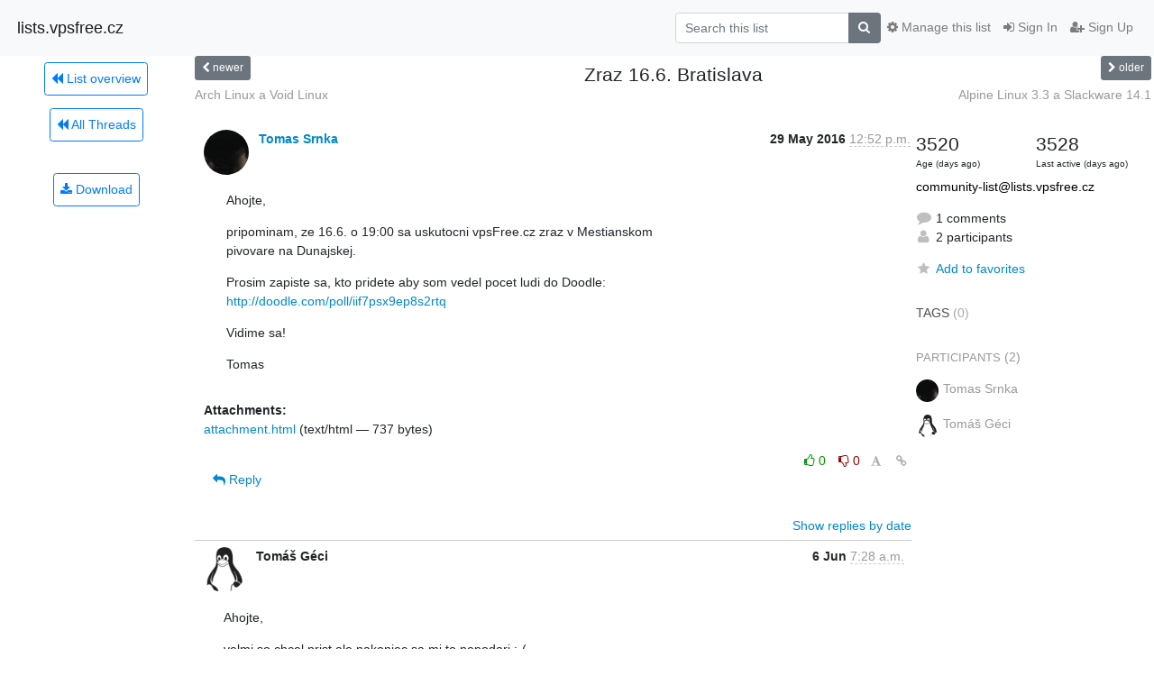

--- FILE ---
content_type: text/html; charset=utf-8
request_url: https://lists.vpsfree.cz/mailman3/hyperkitty/list/community-list@lists.vpsfree.cz/thread/WJFTYXD6GJXDBH5GEBJHTAW3IOAI2JS2/
body_size: 6369
content:




<!DOCTYPE HTML>
<html>
    <head>
        <meta http-equiv="Content-Type" content="text/html; charset=UTF-8" />
        <meta name="viewport" content="width=device-width, initial-scale=1.0" />
        <meta name="ROBOTS" content="INDEX, FOLLOW" />
        <title>
Zraz 16.6. Bratislava - Community-list - lists.vpsfree.cz
</title>
        <meta name="author" content="" />
        <meta name="dc.language" content="en" />
        <link rel="shortcut icon" href="/mailman3/static/hyperkitty/img/favicon.ico" />
        <link rel="stylesheet" href="/mailman3/static/hyperkitty/libs/jquery/smoothness/jquery-ui-1.13.1.min.css" type="text/css" media="all" />
        <link rel="stylesheet" href="/mailman3/static/hyperkitty/libs/fonts/font-awesome/css/font-awesome.min.css" type="text/css" media="all" />
        <link rel="stylesheet" href="/mailman3/static/CACHE/css/output.c3707f9358a7.css" type="text/css" media="all"><link rel="stylesheet" href="/mailman3/static/CACHE/css/output.e68c4908b3de.css" type="text/css"><link rel="stylesheet" href="/mailman3/static/CACHE/css/output.44d263eb9877.css" type="text/css" media="all">
         
        
        

    </head>

    <body>

    


    <nav class="navbar sticky-top navbar-light bg-light navbar-expand-md">
        <div class="container">
            <div class="navbar-header col-md"> <!--part of navbar that's always present-->
                <button type="button" class="navbar-toggler collapsed" data-toggle="collapse" data-target=".navbar-collapse">
                    <span class="fa fa-bars"></span>
                </button>
                <a class="navbar-brand" href="/mailman3/hyperkitty/">lists.vpsfree.cz</a>

            </div> <!-- /navbar-header -->

            <div class="navbar-collapse collapse justify-content-end"> <!--part of navbar that's collapsed on small screens-->
                <!-- show dropdown for smaller viewports b/c login name/email may be too long -->
                <!-- only show this extra button/dropdown if we're in small screen sizes -->
                <div class="nav navbar-nav navbar-right auth dropdown d-sm-none">
                  <a href="#" role="button" class="btn dropdown-toggle" id="loginDropdownMenu"
                     data-toggle="dropdown" aria-haspopup="true" aria-expanded="false">
                        
                            <span class="fa fa-bars"></span>
                        
                    </a>
                      
                            <a role="menuitem" tabindex="-1" href="/mailman3/accounts/login/?next=/mailman3/hyperkitty/list/community-list%40lists.vpsfree.cz/thread/WJFTYXD6GJXDBH5GEBJHTAW3IOAI2JS2/">
                                <span class="fa fa-sign-in"></span>
                                Sign In
                            </a>
                            <a role="menuitem" tabindex="-1" href="/mailman3/accounts/signup/?next=/mailman3/hyperkitty/list/community-list%40lists.vpsfree.cz/thread/WJFTYXD6GJXDBH5GEBJHTAW3IOAI2JS2/">
                                <span class="fa fa-user-plus"></span>
                                Sign Up
                            </a>
                        

                </div>
                <form name="search" method="get" action="/mailman3/hyperkitty/search" class="navbar-form navbar-right my-2 my-lg-2 order-1" role="search">
                    <input type="hidden" name="mlist" value="community-list@lists.vpsfree.cz" />
                        <div class="input-group">
                            <input name="q" type="text" class="form-control"
                                   placeholder="Search this list"
                                   
                                   />
                            <span class="input-group-append">
                                <button class="btn btn-secondary" type="submit"><span class="fa fa-search"></span></button>
                            </span>
                        </div>
                </form>
                <!-- larger viewports -->
                <ul class="nav navbar-nav d-none d-sm-flex auth order-3">
                    
                        <li class="nav-item"><a href="/mailman3/accounts/login/?next=/mailman3/hyperkitty/list/community-list%40lists.vpsfree.cz/thread/WJFTYXD6GJXDBH5GEBJHTAW3IOAI2JS2/" class="nav-link">
                            <span class="fa fa-sign-in"></span>
                            Sign In
                        </a></li>
                        <li class="nav-item"><a href="/mailman3/accounts/signup/?next=/mailman3/hyperkitty/list/community-list%40lists.vpsfree.cz/thread/WJFTYXD6GJXDBH5GEBJHTAW3IOAI2JS2/" class="nav-link">
                            <span class="fa fa-user-plus"></span>
                            Sign Up
                        </a></li>
                    
                </ul>

                
                <ul class="nav navbar-nav order-2">
                    <li class="nav-item">
                    
                    <a href="/mailman3/postorius/lists/community-list.lists.vpsfree.cz/" class="nav-link">
                        <span class="fa fa-cog"></span>
                        Manage this list
                    </a>
                    
                    </li>
                </ul>
                


            </div> <!--/navbar-collapse -->
        </div> <!-- /container for navbar -->
    </nav>

    

     <div class="modal fade" tabindex="-1" role="dialog" id="keyboard-shortcuts">
       <div class="modal-dialog" role="document">
         <div class="modal-content">
           <div class="modal-header">
             <button type="button" class="close" data-dismiss="modal" aria-label="Close"><span aria-hidden="true">&times;</span></button>
             <h4 class="modal-title">Keyboard Shortcuts</h4>
           </div>
           <div class="modal-body">
             <h3>Thread View</h3>
             <ul>
               <li><code>j</code>: Next unread message </li>
               <li><code>k</code>: Previous unread message </li>
               <li><code>j a</code>: Jump to all threads
               <li><code>j l</code>: Jump to MailingList overview
             </ul>
           </div>
         </div><!-- /.modal-content -->
       </div><!-- /.modal-dialog -->
     </div><!-- /.modal -->

     <div class="container">
        

<div class="row view-thread">






<div class="d-none d-md-inline col-12 col-md-2">
    <div class="row d-flex justify-content-center flex-column align-items-center">
        
        <a href="/mailman3/hyperkitty/list/community-list@lists.vpsfree.cz/"
           class="btn btn-outline-primary p-2 m-2">
            <span class="fa fa-backward"></span>
            List overview</a>

        
        
        <a href="/mailman3/hyperkitty/list/community-list@lists.vpsfree.cz/latest"
           class="btn btn-outline-primary p-2 m-2">
            <span class="fa fa-backward"></span>
       All Threads</a>
    
    </br>
    <!-- Download as mbox -->
    
    <a href="/mailman3/hyperkitty/list/community-list@lists.vpsfree.cz/export/community-list@lists.vpsfree.cz-WJFTYXD6GJXDBH5GEBJHTAW3IOAI2JS2.mbox.gz?thread=WJFTYXD6GJXDBH5GEBJHTAW3IOAI2JS2" title="This thread in gzipped mbox format"
          class="btn btn-outline-primary p-2 m-2">
        <i class="fa fa-download"></i> Download</a>
    
</div>
</div>



    <div class="col-12 col-md-10">

        <!-- thread header: navigation (older/newer), thread title -->
        <div class="thread-header">
          <div class="row">
            
            <div class="col-sm-2">
                
                <a id="next-thread" class="btn btn-secondary btn-sm "
                        title="Arch Linux a Void Linux"
                        href="/mailman3/hyperkitty/list/community-list@lists.vpsfree.cz/thread/JLM6HIEX5I4BXVLKJJUT7PUBXG637NZ7/">
                    <span class="fa fa-chevron-left"></span>
                    <span class="d-none d-md-inline">newer</span>
                </a>
               
            </div>
            <div class="col-sm-8">
                <h3>Zraz 16.6. Bratislava</h3>
            </div>
            <div class="col-sm-2 right">
                <a id="prev-thread" class="btn btn-secondary btn-sm "
                    
                    title="Alpine Linux 3.3 a Slackware 14.1"
                    href="/mailman3/hyperkitty/list/community-list@lists.vpsfree.cz/thread/WRNDNK2E52NL7X2J6CBLDSCJYRTD54LJ/"
                    >
                    <span class="fa fa-chevron-right"></span>
                    <span class="d-none d-md-inline">older</span>
                </a>
            </div>
          </div>
          <div class="thread-titles">
            <div class="row">
                <div class="d-none d-md-block col-md-6">
                
                    <a href="/mailman3/hyperkitty/list/community-list@lists.vpsfree.cz/thread/JLM6HIEX5I4BXVLKJJUT7PUBXG637NZ7/"
                       title="Arch Linux a Void Linux"
                       >Arch Linux a Void Linux</a>
                
                </div>
                <div class="right d-none d-md-block col-md-6">
                
                    <a href="/mailman3/hyperkitty/list/community-list@lists.vpsfree.cz/thread/WRNDNK2E52NL7X2J6CBLDSCJYRTD54LJ/"
                       title="Alpine Linux 3.3 a Slackware 14.1"
                       >Alpine Linux 3.3 a Slackware 14.1</a>
                
                </div>
            </div>
            
            </div>
        </div> <!-- /thread-header -->

        <!-- nav tabs, for smaller screens -->
        <ul class="nav nav-tabs d-md-none">
            <li class="nav-item">
                <a href="#home" class="nav-link active">First Post</a>
            </li>
            <li class="nav-item">
                <a href="#replies" class="nav-link">Replies</a>
            </li>
            <li class="nav-item">
                <a href="#stats" class="nav-link">Stats</a>
            </li>
            <li class="dropdown nav-item">
                



<a href="" id="navbarMonthsListDrop" class="dropdown-toggle  nav-link " data-toggle="dropdown">
  <span class="d-none d-md-inline ">Threads by</span> month <b class="caret"></b>
</a>
<ul class="dropdown-menu right" role="menu" aria-labelledby="navbarMonthsListDrop">
    
    <li role="presentation" class="dropdown-header disabled dropdown-item">
        <a href="" class="nav-link">----- 2026 -----</a>
    </li>
    
    <li>
        <a class="dropdown-item" href="/mailman3/hyperkitty/list/community-list@lists.vpsfree.cz/2026/1/"
           >January</a>
    </li>
    
    
    <li role="presentation" class="dropdown-header disabled dropdown-item">
        <a href="" class="nav-link">----- 2025 -----</a>
    </li>
    
    <li>
        <a class="dropdown-item" href="/mailman3/hyperkitty/list/community-list@lists.vpsfree.cz/2025/12/"
           >December</a>
    </li>
    
    <li>
        <a class="dropdown-item" href="/mailman3/hyperkitty/list/community-list@lists.vpsfree.cz/2025/11/"
           >November</a>
    </li>
    
    <li>
        <a class="dropdown-item" href="/mailman3/hyperkitty/list/community-list@lists.vpsfree.cz/2025/10/"
           >October</a>
    </li>
    
    <li>
        <a class="dropdown-item" href="/mailman3/hyperkitty/list/community-list@lists.vpsfree.cz/2025/9/"
           >September</a>
    </li>
    
    <li>
        <a class="dropdown-item" href="/mailman3/hyperkitty/list/community-list@lists.vpsfree.cz/2025/8/"
           >August</a>
    </li>
    
    <li>
        <a class="dropdown-item" href="/mailman3/hyperkitty/list/community-list@lists.vpsfree.cz/2025/7/"
           >July</a>
    </li>
    
    <li>
        <a class="dropdown-item" href="/mailman3/hyperkitty/list/community-list@lists.vpsfree.cz/2025/6/"
           >June</a>
    </li>
    
    <li>
        <a class="dropdown-item" href="/mailman3/hyperkitty/list/community-list@lists.vpsfree.cz/2025/5/"
           >May</a>
    </li>
    
    <li>
        <a class="dropdown-item" href="/mailman3/hyperkitty/list/community-list@lists.vpsfree.cz/2025/4/"
           >April</a>
    </li>
    
    <li>
        <a class="dropdown-item" href="/mailman3/hyperkitty/list/community-list@lists.vpsfree.cz/2025/3/"
           >March</a>
    </li>
    
    <li>
        <a class="dropdown-item" href="/mailman3/hyperkitty/list/community-list@lists.vpsfree.cz/2025/2/"
           >February</a>
    </li>
    
    <li>
        <a class="dropdown-item" href="/mailman3/hyperkitty/list/community-list@lists.vpsfree.cz/2025/1/"
           >January</a>
    </li>
    
    
    <li role="presentation" class="dropdown-header disabled dropdown-item">
        <a href="" class="nav-link">----- 2024 -----</a>
    </li>
    
    <li>
        <a class="dropdown-item" href="/mailman3/hyperkitty/list/community-list@lists.vpsfree.cz/2024/12/"
           >December</a>
    </li>
    
    <li>
        <a class="dropdown-item" href="/mailman3/hyperkitty/list/community-list@lists.vpsfree.cz/2024/11/"
           >November</a>
    </li>
    
    <li>
        <a class="dropdown-item" href="/mailman3/hyperkitty/list/community-list@lists.vpsfree.cz/2024/10/"
           >October</a>
    </li>
    
    <li>
        <a class="dropdown-item" href="/mailman3/hyperkitty/list/community-list@lists.vpsfree.cz/2024/9/"
           >September</a>
    </li>
    
    <li>
        <a class="dropdown-item" href="/mailman3/hyperkitty/list/community-list@lists.vpsfree.cz/2024/8/"
           >August</a>
    </li>
    
    <li>
        <a class="dropdown-item" href="/mailman3/hyperkitty/list/community-list@lists.vpsfree.cz/2024/7/"
           >July</a>
    </li>
    
    <li>
        <a class="dropdown-item" href="/mailman3/hyperkitty/list/community-list@lists.vpsfree.cz/2024/6/"
           >June</a>
    </li>
    
    <li>
        <a class="dropdown-item" href="/mailman3/hyperkitty/list/community-list@lists.vpsfree.cz/2024/5/"
           >May</a>
    </li>
    
    <li>
        <a class="dropdown-item" href="/mailman3/hyperkitty/list/community-list@lists.vpsfree.cz/2024/4/"
           >April</a>
    </li>
    
    <li>
        <a class="dropdown-item" href="/mailman3/hyperkitty/list/community-list@lists.vpsfree.cz/2024/3/"
           >March</a>
    </li>
    
    <li>
        <a class="dropdown-item" href="/mailman3/hyperkitty/list/community-list@lists.vpsfree.cz/2024/2/"
           >February</a>
    </li>
    
    <li>
        <a class="dropdown-item" href="/mailman3/hyperkitty/list/community-list@lists.vpsfree.cz/2024/1/"
           >January</a>
    </li>
    
    
    <li role="presentation" class="dropdown-header disabled dropdown-item">
        <a href="" class="nav-link">----- 2023 -----</a>
    </li>
    
    <li>
        <a class="dropdown-item" href="/mailman3/hyperkitty/list/community-list@lists.vpsfree.cz/2023/12/"
           >December</a>
    </li>
    
    <li>
        <a class="dropdown-item" href="/mailman3/hyperkitty/list/community-list@lists.vpsfree.cz/2023/11/"
           >November</a>
    </li>
    
    <li>
        <a class="dropdown-item" href="/mailman3/hyperkitty/list/community-list@lists.vpsfree.cz/2023/10/"
           >October</a>
    </li>
    
    <li>
        <a class="dropdown-item" href="/mailman3/hyperkitty/list/community-list@lists.vpsfree.cz/2023/9/"
           >September</a>
    </li>
    
    <li>
        <a class="dropdown-item" href="/mailman3/hyperkitty/list/community-list@lists.vpsfree.cz/2023/8/"
           >August</a>
    </li>
    
    <li>
        <a class="dropdown-item" href="/mailman3/hyperkitty/list/community-list@lists.vpsfree.cz/2023/7/"
           >July</a>
    </li>
    
    <li>
        <a class="dropdown-item" href="/mailman3/hyperkitty/list/community-list@lists.vpsfree.cz/2023/6/"
           >June</a>
    </li>
    
    <li>
        <a class="dropdown-item" href="/mailman3/hyperkitty/list/community-list@lists.vpsfree.cz/2023/5/"
           >May</a>
    </li>
    
    <li>
        <a class="dropdown-item" href="/mailman3/hyperkitty/list/community-list@lists.vpsfree.cz/2023/4/"
           >April</a>
    </li>
    
    <li>
        <a class="dropdown-item" href="/mailman3/hyperkitty/list/community-list@lists.vpsfree.cz/2023/3/"
           >March</a>
    </li>
    
    <li>
        <a class="dropdown-item" href="/mailman3/hyperkitty/list/community-list@lists.vpsfree.cz/2023/2/"
           >February</a>
    </li>
    
    <li>
        <a class="dropdown-item" href="/mailman3/hyperkitty/list/community-list@lists.vpsfree.cz/2023/1/"
           >January</a>
    </li>
    
    
    <li role="presentation" class="dropdown-header disabled dropdown-item">
        <a href="" class="nav-link">----- 2022 -----</a>
    </li>
    
    <li>
        <a class="dropdown-item" href="/mailman3/hyperkitty/list/community-list@lists.vpsfree.cz/2022/12/"
           >December</a>
    </li>
    
    <li>
        <a class="dropdown-item" href="/mailman3/hyperkitty/list/community-list@lists.vpsfree.cz/2022/11/"
           >November</a>
    </li>
    
    <li>
        <a class="dropdown-item" href="/mailman3/hyperkitty/list/community-list@lists.vpsfree.cz/2022/10/"
           >October</a>
    </li>
    
    <li>
        <a class="dropdown-item" href="/mailman3/hyperkitty/list/community-list@lists.vpsfree.cz/2022/9/"
           >September</a>
    </li>
    
    <li>
        <a class="dropdown-item" href="/mailman3/hyperkitty/list/community-list@lists.vpsfree.cz/2022/8/"
           >August</a>
    </li>
    
    <li>
        <a class="dropdown-item" href="/mailman3/hyperkitty/list/community-list@lists.vpsfree.cz/2022/7/"
           >July</a>
    </li>
    
    <li>
        <a class="dropdown-item" href="/mailman3/hyperkitty/list/community-list@lists.vpsfree.cz/2022/6/"
           >June</a>
    </li>
    
    <li>
        <a class="dropdown-item" href="/mailman3/hyperkitty/list/community-list@lists.vpsfree.cz/2022/5/"
           >May</a>
    </li>
    
    <li>
        <a class="dropdown-item" href="/mailman3/hyperkitty/list/community-list@lists.vpsfree.cz/2022/4/"
           >April</a>
    </li>
    
    <li>
        <a class="dropdown-item" href="/mailman3/hyperkitty/list/community-list@lists.vpsfree.cz/2022/3/"
           >March</a>
    </li>
    
    <li>
        <a class="dropdown-item" href="/mailman3/hyperkitty/list/community-list@lists.vpsfree.cz/2022/2/"
           >February</a>
    </li>
    
    <li>
        <a class="dropdown-item" href="/mailman3/hyperkitty/list/community-list@lists.vpsfree.cz/2022/1/"
           >January</a>
    </li>
    
    
    <li role="presentation" class="dropdown-header disabled dropdown-item">
        <a href="" class="nav-link">----- 2021 -----</a>
    </li>
    
    <li>
        <a class="dropdown-item" href="/mailman3/hyperkitty/list/community-list@lists.vpsfree.cz/2021/12/"
           >December</a>
    </li>
    
    <li>
        <a class="dropdown-item" href="/mailman3/hyperkitty/list/community-list@lists.vpsfree.cz/2021/11/"
           >November</a>
    </li>
    
    <li>
        <a class="dropdown-item" href="/mailman3/hyperkitty/list/community-list@lists.vpsfree.cz/2021/10/"
           >October</a>
    </li>
    
    <li>
        <a class="dropdown-item" href="/mailman3/hyperkitty/list/community-list@lists.vpsfree.cz/2021/9/"
           >September</a>
    </li>
    
    <li>
        <a class="dropdown-item" href="/mailman3/hyperkitty/list/community-list@lists.vpsfree.cz/2021/8/"
           >August</a>
    </li>
    
    <li>
        <a class="dropdown-item" href="/mailman3/hyperkitty/list/community-list@lists.vpsfree.cz/2021/7/"
           >July</a>
    </li>
    
    <li>
        <a class="dropdown-item" href="/mailman3/hyperkitty/list/community-list@lists.vpsfree.cz/2021/6/"
           >June</a>
    </li>
    
    <li>
        <a class="dropdown-item" href="/mailman3/hyperkitty/list/community-list@lists.vpsfree.cz/2021/5/"
           >May</a>
    </li>
    
    <li>
        <a class="dropdown-item" href="/mailman3/hyperkitty/list/community-list@lists.vpsfree.cz/2021/4/"
           >April</a>
    </li>
    
    <li>
        <a class="dropdown-item" href="/mailman3/hyperkitty/list/community-list@lists.vpsfree.cz/2021/3/"
           >March</a>
    </li>
    
    <li>
        <a class="dropdown-item" href="/mailman3/hyperkitty/list/community-list@lists.vpsfree.cz/2021/2/"
           >February</a>
    </li>
    
    <li>
        <a class="dropdown-item" href="/mailman3/hyperkitty/list/community-list@lists.vpsfree.cz/2021/1/"
           >January</a>
    </li>
    
    
    <li role="presentation" class="dropdown-header disabled dropdown-item">
        <a href="" class="nav-link">----- 2020 -----</a>
    </li>
    
    <li>
        <a class="dropdown-item" href="/mailman3/hyperkitty/list/community-list@lists.vpsfree.cz/2020/12/"
           >December</a>
    </li>
    
    <li>
        <a class="dropdown-item" href="/mailman3/hyperkitty/list/community-list@lists.vpsfree.cz/2020/11/"
           >November</a>
    </li>
    
    <li>
        <a class="dropdown-item" href="/mailman3/hyperkitty/list/community-list@lists.vpsfree.cz/2020/10/"
           >October</a>
    </li>
    
    <li>
        <a class="dropdown-item" href="/mailman3/hyperkitty/list/community-list@lists.vpsfree.cz/2020/9/"
           >September</a>
    </li>
    
    <li>
        <a class="dropdown-item" href="/mailman3/hyperkitty/list/community-list@lists.vpsfree.cz/2020/8/"
           >August</a>
    </li>
    
    <li>
        <a class="dropdown-item" href="/mailman3/hyperkitty/list/community-list@lists.vpsfree.cz/2020/7/"
           >July</a>
    </li>
    
    <li>
        <a class="dropdown-item" href="/mailman3/hyperkitty/list/community-list@lists.vpsfree.cz/2020/6/"
           >June</a>
    </li>
    
    <li>
        <a class="dropdown-item" href="/mailman3/hyperkitty/list/community-list@lists.vpsfree.cz/2020/5/"
           >May</a>
    </li>
    
    <li>
        <a class="dropdown-item" href="/mailman3/hyperkitty/list/community-list@lists.vpsfree.cz/2020/4/"
           >April</a>
    </li>
    
    <li>
        <a class="dropdown-item" href="/mailman3/hyperkitty/list/community-list@lists.vpsfree.cz/2020/3/"
           >March</a>
    </li>
    
    <li>
        <a class="dropdown-item" href="/mailman3/hyperkitty/list/community-list@lists.vpsfree.cz/2020/2/"
           >February</a>
    </li>
    
    <li>
        <a class="dropdown-item" href="/mailman3/hyperkitty/list/community-list@lists.vpsfree.cz/2020/1/"
           >January</a>
    </li>
    
    
    <li role="presentation" class="dropdown-header disabled dropdown-item">
        <a href="" class="nav-link">----- 2019 -----</a>
    </li>
    
    <li>
        <a class="dropdown-item" href="/mailman3/hyperkitty/list/community-list@lists.vpsfree.cz/2019/12/"
           >December</a>
    </li>
    
    <li>
        <a class="dropdown-item" href="/mailman3/hyperkitty/list/community-list@lists.vpsfree.cz/2019/11/"
           >November</a>
    </li>
    
    <li>
        <a class="dropdown-item" href="/mailman3/hyperkitty/list/community-list@lists.vpsfree.cz/2019/10/"
           >October</a>
    </li>
    
    <li>
        <a class="dropdown-item" href="/mailman3/hyperkitty/list/community-list@lists.vpsfree.cz/2019/9/"
           >September</a>
    </li>
    
    <li>
        <a class="dropdown-item" href="/mailman3/hyperkitty/list/community-list@lists.vpsfree.cz/2019/8/"
           >August</a>
    </li>
    
    <li>
        <a class="dropdown-item" href="/mailman3/hyperkitty/list/community-list@lists.vpsfree.cz/2019/7/"
           >July</a>
    </li>
    
    <li>
        <a class="dropdown-item" href="/mailman3/hyperkitty/list/community-list@lists.vpsfree.cz/2019/6/"
           >June</a>
    </li>
    
    <li>
        <a class="dropdown-item" href="/mailman3/hyperkitty/list/community-list@lists.vpsfree.cz/2019/5/"
           >May</a>
    </li>
    
    <li>
        <a class="dropdown-item" href="/mailman3/hyperkitty/list/community-list@lists.vpsfree.cz/2019/4/"
           >April</a>
    </li>
    
    <li>
        <a class="dropdown-item" href="/mailman3/hyperkitty/list/community-list@lists.vpsfree.cz/2019/3/"
           >March</a>
    </li>
    
    <li>
        <a class="dropdown-item" href="/mailman3/hyperkitty/list/community-list@lists.vpsfree.cz/2019/2/"
           >February</a>
    </li>
    
    <li>
        <a class="dropdown-item" href="/mailman3/hyperkitty/list/community-list@lists.vpsfree.cz/2019/1/"
           >January</a>
    </li>
    
    
    <li role="presentation" class="dropdown-header disabled dropdown-item">
        <a href="" class="nav-link">----- 2018 -----</a>
    </li>
    
    <li>
        <a class="dropdown-item" href="/mailman3/hyperkitty/list/community-list@lists.vpsfree.cz/2018/12/"
           >December</a>
    </li>
    
    <li>
        <a class="dropdown-item" href="/mailman3/hyperkitty/list/community-list@lists.vpsfree.cz/2018/11/"
           >November</a>
    </li>
    
    <li>
        <a class="dropdown-item" href="/mailman3/hyperkitty/list/community-list@lists.vpsfree.cz/2018/10/"
           >October</a>
    </li>
    
    <li>
        <a class="dropdown-item" href="/mailman3/hyperkitty/list/community-list@lists.vpsfree.cz/2018/9/"
           >September</a>
    </li>
    
    <li>
        <a class="dropdown-item" href="/mailman3/hyperkitty/list/community-list@lists.vpsfree.cz/2018/8/"
           >August</a>
    </li>
    
    <li>
        <a class="dropdown-item" href="/mailman3/hyperkitty/list/community-list@lists.vpsfree.cz/2018/7/"
           >July</a>
    </li>
    
    <li>
        <a class="dropdown-item" href="/mailman3/hyperkitty/list/community-list@lists.vpsfree.cz/2018/6/"
           >June</a>
    </li>
    
    <li>
        <a class="dropdown-item" href="/mailman3/hyperkitty/list/community-list@lists.vpsfree.cz/2018/5/"
           >May</a>
    </li>
    
    <li>
        <a class="dropdown-item" href="/mailman3/hyperkitty/list/community-list@lists.vpsfree.cz/2018/4/"
           >April</a>
    </li>
    
    <li>
        <a class="dropdown-item" href="/mailman3/hyperkitty/list/community-list@lists.vpsfree.cz/2018/3/"
           >March</a>
    </li>
    
    <li>
        <a class="dropdown-item" href="/mailman3/hyperkitty/list/community-list@lists.vpsfree.cz/2018/2/"
           >February</a>
    </li>
    
    <li>
        <a class="dropdown-item" href="/mailman3/hyperkitty/list/community-list@lists.vpsfree.cz/2018/1/"
           >January</a>
    </li>
    
    
    <li role="presentation" class="dropdown-header disabled dropdown-item">
        <a href="" class="nav-link">----- 2017 -----</a>
    </li>
    
    <li>
        <a class="dropdown-item" href="/mailman3/hyperkitty/list/community-list@lists.vpsfree.cz/2017/12/"
           >December</a>
    </li>
    
    <li>
        <a class="dropdown-item" href="/mailman3/hyperkitty/list/community-list@lists.vpsfree.cz/2017/11/"
           >November</a>
    </li>
    
    <li>
        <a class="dropdown-item" href="/mailman3/hyperkitty/list/community-list@lists.vpsfree.cz/2017/10/"
           >October</a>
    </li>
    
    <li>
        <a class="dropdown-item" href="/mailman3/hyperkitty/list/community-list@lists.vpsfree.cz/2017/9/"
           >September</a>
    </li>
    
    <li>
        <a class="dropdown-item" href="/mailman3/hyperkitty/list/community-list@lists.vpsfree.cz/2017/8/"
           >August</a>
    </li>
    
    <li>
        <a class="dropdown-item" href="/mailman3/hyperkitty/list/community-list@lists.vpsfree.cz/2017/7/"
           >July</a>
    </li>
    
    <li>
        <a class="dropdown-item" href="/mailman3/hyperkitty/list/community-list@lists.vpsfree.cz/2017/6/"
           >June</a>
    </li>
    
    <li>
        <a class="dropdown-item" href="/mailman3/hyperkitty/list/community-list@lists.vpsfree.cz/2017/5/"
           >May</a>
    </li>
    
    <li>
        <a class="dropdown-item" href="/mailman3/hyperkitty/list/community-list@lists.vpsfree.cz/2017/4/"
           >April</a>
    </li>
    
    <li>
        <a class="dropdown-item" href="/mailman3/hyperkitty/list/community-list@lists.vpsfree.cz/2017/3/"
           >March</a>
    </li>
    
    <li>
        <a class="dropdown-item" href="/mailman3/hyperkitty/list/community-list@lists.vpsfree.cz/2017/2/"
           >February</a>
    </li>
    
    <li>
        <a class="dropdown-item" href="/mailman3/hyperkitty/list/community-list@lists.vpsfree.cz/2017/1/"
           >January</a>
    </li>
    
    
    <li role="presentation" class="dropdown-header disabled dropdown-item">
        <a href="" class="nav-link">----- 2016 -----</a>
    </li>
    
    <li>
        <a class="dropdown-item" href="/mailman3/hyperkitty/list/community-list@lists.vpsfree.cz/2016/12/"
           >December</a>
    </li>
    
    <li>
        <a class="dropdown-item" href="/mailman3/hyperkitty/list/community-list@lists.vpsfree.cz/2016/11/"
           >November</a>
    </li>
    
    <li>
        <a class="dropdown-item" href="/mailman3/hyperkitty/list/community-list@lists.vpsfree.cz/2016/10/"
           >October</a>
    </li>
    
    <li>
        <a class="dropdown-item" href="/mailman3/hyperkitty/list/community-list@lists.vpsfree.cz/2016/9/"
           >September</a>
    </li>
    
    <li>
        <a class="dropdown-item" href="/mailman3/hyperkitty/list/community-list@lists.vpsfree.cz/2016/8/"
           >August</a>
    </li>
    
    <li>
        <a class="dropdown-item" href="/mailman3/hyperkitty/list/community-list@lists.vpsfree.cz/2016/7/"
           >July</a>
    </li>
    
    <li>
        <a class="dropdown-item" href="/mailman3/hyperkitty/list/community-list@lists.vpsfree.cz/2016/6/"
           >June</a>
    </li>
    
    <li>
        <a class="dropdown-item" href="/mailman3/hyperkitty/list/community-list@lists.vpsfree.cz/2016/5/"
           >May</a>
    </li>
    
    <li>
        <a class="dropdown-item" href="/mailman3/hyperkitty/list/community-list@lists.vpsfree.cz/2016/4/"
           >April</a>
    </li>
    
    <li>
        <a class="dropdown-item" href="/mailman3/hyperkitty/list/community-list@lists.vpsfree.cz/2016/3/"
           >March</a>
    </li>
    
    <li>
        <a class="dropdown-item" href="/mailman3/hyperkitty/list/community-list@lists.vpsfree.cz/2016/2/"
           >February</a>
    </li>
    
    <li>
        <a class="dropdown-item" href="/mailman3/hyperkitty/list/community-list@lists.vpsfree.cz/2016/1/"
           >January</a>
    </li>
    
    
    <li role="presentation" class="dropdown-header disabled dropdown-item">
        <a href="" class="nav-link">----- 2015 -----</a>
    </li>
    
    <li>
        <a class="dropdown-item" href="/mailman3/hyperkitty/list/community-list@lists.vpsfree.cz/2015/12/"
           >December</a>
    </li>
    
    <li>
        <a class="dropdown-item" href="/mailman3/hyperkitty/list/community-list@lists.vpsfree.cz/2015/11/"
           >November</a>
    </li>
    
    <li>
        <a class="dropdown-item" href="/mailman3/hyperkitty/list/community-list@lists.vpsfree.cz/2015/10/"
           >October</a>
    </li>
    
    <li>
        <a class="dropdown-item" href="/mailman3/hyperkitty/list/community-list@lists.vpsfree.cz/2015/9/"
           >September</a>
    </li>
    
    <li>
        <a class="dropdown-item" href="/mailman3/hyperkitty/list/community-list@lists.vpsfree.cz/2015/8/"
           >August</a>
    </li>
    
    <li>
        <a class="dropdown-item" href="/mailman3/hyperkitty/list/community-list@lists.vpsfree.cz/2015/7/"
           >July</a>
    </li>
    
    <li>
        <a class="dropdown-item" href="/mailman3/hyperkitty/list/community-list@lists.vpsfree.cz/2015/6/"
           >June</a>
    </li>
    
    <li>
        <a class="dropdown-item" href="/mailman3/hyperkitty/list/community-list@lists.vpsfree.cz/2015/5/"
           >May</a>
    </li>
    
    <li>
        <a class="dropdown-item" href="/mailman3/hyperkitty/list/community-list@lists.vpsfree.cz/2015/4/"
           >April</a>
    </li>
    
    <li>
        <a class="dropdown-item" href="/mailman3/hyperkitty/list/community-list@lists.vpsfree.cz/2015/3/"
           >March</a>
    </li>
    
    <li>
        <a class="dropdown-item" href="/mailman3/hyperkitty/list/community-list@lists.vpsfree.cz/2015/2/"
           >February</a>
    </li>
    
    <li>
        <a class="dropdown-item" href="/mailman3/hyperkitty/list/community-list@lists.vpsfree.cz/2015/1/"
           >January</a>
    </li>
    
    
    <li role="presentation" class="dropdown-header disabled dropdown-item">
        <a href="" class="nav-link">----- 2014 -----</a>
    </li>
    
    <li>
        <a class="dropdown-item" href="/mailman3/hyperkitty/list/community-list@lists.vpsfree.cz/2014/12/"
           >December</a>
    </li>
    
    <li>
        <a class="dropdown-item" href="/mailman3/hyperkitty/list/community-list@lists.vpsfree.cz/2014/11/"
           >November</a>
    </li>
    
    <li>
        <a class="dropdown-item" href="/mailman3/hyperkitty/list/community-list@lists.vpsfree.cz/2014/10/"
           >October</a>
    </li>
    
    <li>
        <a class="dropdown-item" href="/mailman3/hyperkitty/list/community-list@lists.vpsfree.cz/2014/9/"
           >September</a>
    </li>
    
    <li>
        <a class="dropdown-item" href="/mailman3/hyperkitty/list/community-list@lists.vpsfree.cz/2014/8/"
           >August</a>
    </li>
    
    <li>
        <a class="dropdown-item" href="/mailman3/hyperkitty/list/community-list@lists.vpsfree.cz/2014/7/"
           >July</a>
    </li>
    
    <li>
        <a class="dropdown-item" href="/mailman3/hyperkitty/list/community-list@lists.vpsfree.cz/2014/6/"
           >June</a>
    </li>
    
    <li>
        <a class="dropdown-item" href="/mailman3/hyperkitty/list/community-list@lists.vpsfree.cz/2014/5/"
           >May</a>
    </li>
    
    <li>
        <a class="dropdown-item" href="/mailman3/hyperkitty/list/community-list@lists.vpsfree.cz/2014/4/"
           >April</a>
    </li>
    
    <li>
        <a class="dropdown-item" href="/mailman3/hyperkitty/list/community-list@lists.vpsfree.cz/2014/3/"
           >March</a>
    </li>
    
    <li>
        <a class="dropdown-item" href="/mailman3/hyperkitty/list/community-list@lists.vpsfree.cz/2014/2/"
           >February</a>
    </li>
    
    <li>
        <a class="dropdown-item" href="/mailman3/hyperkitty/list/community-list@lists.vpsfree.cz/2014/1/"
           >January</a>
    </li>
    
    
    <li role="presentation" class="dropdown-header disabled dropdown-item">
        <a href="" class="nav-link">----- 2013 -----</a>
    </li>
    
    <li>
        <a class="dropdown-item" href="/mailman3/hyperkitty/list/community-list@lists.vpsfree.cz/2013/12/"
           >December</a>
    </li>
    
    <li>
        <a class="dropdown-item" href="/mailman3/hyperkitty/list/community-list@lists.vpsfree.cz/2013/11/"
           >November</a>
    </li>
    
    <li>
        <a class="dropdown-item" href="/mailman3/hyperkitty/list/community-list@lists.vpsfree.cz/2013/10/"
           >October</a>
    </li>
    
    <li>
        <a class="dropdown-item" href="/mailman3/hyperkitty/list/community-list@lists.vpsfree.cz/2013/9/"
           >September</a>
    </li>
    
    <li>
        <a class="dropdown-item" href="/mailman3/hyperkitty/list/community-list@lists.vpsfree.cz/2013/8/"
           >August</a>
    </li>
    
    <li>
        <a class="dropdown-item" href="/mailman3/hyperkitty/list/community-list@lists.vpsfree.cz/2013/7/"
           >July</a>
    </li>
    
    <li>
        <a class="dropdown-item" href="/mailman3/hyperkitty/list/community-list@lists.vpsfree.cz/2013/6/"
           >June</a>
    </li>
    
    <li>
        <a class="dropdown-item" href="/mailman3/hyperkitty/list/community-list@lists.vpsfree.cz/2013/5/"
           >May</a>
    </li>
    
    <li>
        <a class="dropdown-item" href="/mailman3/hyperkitty/list/community-list@lists.vpsfree.cz/2013/4/"
           >April</a>
    </li>
    
    <li>
        <a class="dropdown-item" href="/mailman3/hyperkitty/list/community-list@lists.vpsfree.cz/2013/3/"
           >March</a>
    </li>
    
    <li>
        <a class="dropdown-item" href="/mailman3/hyperkitty/list/community-list@lists.vpsfree.cz/2013/2/"
           >February</a>
    </li>
    
    <li>
        <a class="dropdown-item" href="/mailman3/hyperkitty/list/community-list@lists.vpsfree.cz/2013/1/"
           >January</a>
    </li>
    
    
    <li role="presentation" class="dropdown-header disabled dropdown-item">
        <a href="" class="nav-link">----- 2012 -----</a>
    </li>
    
    <li>
        <a class="dropdown-item" href="/mailman3/hyperkitty/list/community-list@lists.vpsfree.cz/2012/12/"
           >December</a>
    </li>
    
    <li>
        <a class="dropdown-item" href="/mailman3/hyperkitty/list/community-list@lists.vpsfree.cz/2012/11/"
           >November</a>
    </li>
    
    <li>
        <a class="dropdown-item" href="/mailman3/hyperkitty/list/community-list@lists.vpsfree.cz/2012/10/"
           >October</a>
    </li>
    
    <li>
        <a class="dropdown-item" href="/mailman3/hyperkitty/list/community-list@lists.vpsfree.cz/2012/9/"
           >September</a>
    </li>
    
    <li>
        <a class="dropdown-item" href="/mailman3/hyperkitty/list/community-list@lists.vpsfree.cz/2012/8/"
           >August</a>
    </li>
    
    <li>
        <a class="dropdown-item" href="/mailman3/hyperkitty/list/community-list@lists.vpsfree.cz/2012/7/"
           >July</a>
    </li>
    
    <li>
        <a class="dropdown-item" href="/mailman3/hyperkitty/list/community-list@lists.vpsfree.cz/2012/6/"
           >June</a>
    </li>
    
    <li>
        <a class="dropdown-item" href="/mailman3/hyperkitty/list/community-list@lists.vpsfree.cz/2012/5/"
           >May</a>
    </li>
    
    <li>
        <a class="dropdown-item" href="/mailman3/hyperkitty/list/community-list@lists.vpsfree.cz/2012/4/"
           >April</a>
    </li>
    
    <li>
        <a class="dropdown-item" href="/mailman3/hyperkitty/list/community-list@lists.vpsfree.cz/2012/3/"
           >March</a>
    </li>
    
    <li>
        <a class="dropdown-item" href="/mailman3/hyperkitty/list/community-list@lists.vpsfree.cz/2012/2/"
           >February</a>
    </li>
    
    <li>
        <a class="dropdown-item" href="/mailman3/hyperkitty/list/community-list@lists.vpsfree.cz/2012/1/"
           >January</a>
    </li>
    
    
    <li role="presentation" class="dropdown-header disabled dropdown-item">
        <a href="" class="nav-link">----- 2011 -----</a>
    </li>
    
    <li>
        <a class="dropdown-item" href="/mailman3/hyperkitty/list/community-list@lists.vpsfree.cz/2011/12/"
           >December</a>
    </li>
    
    <li>
        <a class="dropdown-item" href="/mailman3/hyperkitty/list/community-list@lists.vpsfree.cz/2011/11/"
           >November</a>
    </li>
    
    <li>
        <a class="dropdown-item" href="/mailman3/hyperkitty/list/community-list@lists.vpsfree.cz/2011/10/"
           >October</a>
    </li>
    
    <li>
        <a class="dropdown-item" href="/mailman3/hyperkitty/list/community-list@lists.vpsfree.cz/2011/9/"
           >September</a>
    </li>
    
    <li>
        <a class="dropdown-item" href="/mailman3/hyperkitty/list/community-list@lists.vpsfree.cz/2011/8/"
           >August</a>
    </li>
    
    
</ul>


            </li>
        </ul> <!-- /navtab -->

        <div class="row">
            <div class="col-sm-12 col-md-9">
                <!-- main section, the email thread -->
                <div id="thread-content">

                    <!-- Start first email -->
                    





<div class="email email-first">

    <div id="WJFTYXD6GJXDBH5GEBJHTAW3IOAI2JS2" class="email-header">
        <div class="gravatar-wrapper">
            <div class="gravatar circle">
                <img class="gravatar" src="https://secure.gravatar.com/avatar/9f38533d030a2627c58285acc904b99f.jpg?s=120&amp;d=mm&amp;r=g" width="120" height="120" alt="" />
            </div>
            <div class="email-author">
                <span class="name">
                    
                    <a href="/mailman3/hyperkitty/users/50ccd68612c74f17a4be63b92ef6823c/"
                       title="See the profile for Tomas Srnka"
                       >Tomas Srnka</a>
                    
                </span>
            </div>
        </div>
        <div class="email-date right">
            
            
            <span class="date d-none d-sm-inline">
                29 May
                
                    2016
                
            </span>
            <span class="date d-sm-none">
                29 May
                
                '16
                
            </span>
            
            <div class="time">
                <span title="Sender's time: May 29, 2016, 2:52 p.m.">12:52 p.m.</span>
            </div>

        </div>
        
    </div> <!-- /email-header: gravatar, author-info, date, peramlink, changed_subject -->
    <div class="email-body ">
      <p>Ahojte,</p>
<p>pripominam, ze 16.6. o 19:00 sa uskutocni vpsFree.cz zraz v Mestianskom
pivovare na Dunajskej.</p>
<p>Prosim zapiste sa, kto pridete aby som vedel pocet ludi do Doodle:
<a target="_blank" href="http://doodle.com/poll/iif7psx9ep8s2rtq">http://doodle.com/poll/iif7psx9ep8s2rtq</a></p>
<p>Vidime sa!</p>
<p>Tomas</p>

    </div>

    
    <div class="attachments">
        <p class="attachments">Attachments:</p>
        <ul class="attachments-list list-unstyled">
        
            <li><a href="/mailman3/hyperkitty/list/community-list@lists.vpsfree.cz/message/WJFTYXD6GJXDBH5GEBJHTAW3IOAI2JS2/attachment/2/attachment.html">attachment.html</a>
                (text/html &mdash; 737 bytes)
            </li>
        
        </ul>
    </div>
    

    <div class="email-info">
      <div class="likeform-wrapper right">
        <div class="messagelink pull-right">
          <span class="fa fa-font cursor-pointer toggle-font"
                title="Display in fixed font"
                data-toggle="tooltip" data-placement="bottom"></span>
          <a href="/mailman3/hyperkitty/list/community-list@lists.vpsfree.cz/message/WJFTYXD6GJXDBH5GEBJHTAW3IOAI2JS2/"
             title="Permalink for this message"
             data-toggle="tooltip" data-placement="bottom"><i class="fa fa-link"></i></a>
        </div>
        

    <form method="post" class="likeform"
          action="/mailman3/hyperkitty/list/community-list@lists.vpsfree.cz/message/WJFTYXD6GJXDBH5GEBJHTAW3IOAI2JS2/vote">
    <input type="hidden" name="csrfmiddlewaretoken" value="dMjQgd7cNrSwWMyoX0tIglLBXfrJZ0vFUMIMUVfcg0fBbDA7zM8dz5GHEMJOajBa">
    

		<!-- Hide the status icon
		<i class="icomoon likestatus neutral"></i> -->

		<!-- <span>+0/-0</span> -->
		
			<a class="youlike vote  disabled" title="You must be logged-in to vote."
			href="#like" data-vote="1">
					<i class="fa fa-thumbs-o-up"></i> 0
			</a>
			<a class="youdislike vote disabled" title="You must be logged-in to vote."
			href="#dislike" data-vote="-1">
				<i class="fa fa-thumbs-o-down"></i> 0
			</a>
		
    

    </form>

        </div>

        <!-- Reply link -->
        
        
        <a class="reply reply-mailto" title="Sign in to reply online"
           href="mailto:community-list@lists.vpsfree.cz?Subject=Re%3A%20%5BvpsFree.cz%3A%20community-list%5D%20Zraz%2016.6.%20Bratislava&amp;In-Reply-To=&lt;CA%2BMyMSxk14-iKLb1oHZDsk7-57nQUdeCbKtO5ZHVbd977GsSAg%40mail.gmail.com&gt;">
            <i class="fa fa-reply"></i>
            Reply
        </a>
        
        

        <!-- Attachments -->
        
        <!-- Reply form -->
        

    </div>

</div>

                    <!-- End first email -->

                    <p class="sort-mode">
                        
                        <a href="/mailman3/hyperkitty/list/community-list@lists.vpsfree.cz/thread/WJFTYXD6GJXDBH5GEBJHTAW3IOAI2JS2/?sort=date"
                            >Show replies by date</a>
                        
                    </p>

                    <div class="anchor-link">
                        <a id="replies"></a>
                    </div>
                    <div class="replies">
                        
                            

    
    <div class="odd ">
      <!-- Start email -->
      





<div class="email">

    <div id="MVIMGJTYW66R6X6AAWA3NVUP7QLAOV2M" class="email-header">
        <div class="gravatar-wrapper">
            <div class="gravatar circle">
                <img class="gravatar" src="https://secure.gravatar.com/avatar/e8db5f393917656e720f389dd054edbc.jpg?s=120&amp;d=mm&amp;r=g" width="120" height="120" alt="" />
            </div>
            <div class="email-author">
                <span class="name">
                    
                       Tomáš Géci
                    
                </span>
            </div>
        </div>
        <div class="email-date right">
            
            
            <span class="date d-none d-sm-inline">
                6 Jun
                
            </span>
            <span class="date d-sm-none">
                6 Jun
                
            </span>
            
            <div class="time">
                <span title="Sender's time: June 6, 2016, 7:28 a.m.">7:28 a.m.</span>
            </div>

        </div>
        
    </div> <!-- /email-header: gravatar, author-info, date, peramlink, changed_subject -->
    <div class="email-body ">
      <p>Ahojte,</p>
<p>velmi so chcel prist ale nakoniec sa mi to nepodari :-(</p>
<p>Ale ak by bol zaujem, urcite by som skusil zorganizovat dalsie stretko v BA
alebo v NR.</p>
<p>Tomas</p>
<p>On Sun, May 29, 2016 at 2:53 PM Tomas Srnka <a target="_blank" href="mailto:tomas.srnka@gmail.com">tomas.srnka@gmail.com</a> wrote:</p>
<div class="quoted-switch"><a href="#">...</a></div><blockquote class="blockquote quoted-text"><p>Ahojte,</p>
<p>pripominam, ze 16.6. o 19:00 sa uskutocni vpsFree.cz zraz v Mestianskom
pivovare na Dunajskej.</p>
<p>Prosim zapiste sa, kto pridete aby som vedel pocet ludi do Doodle:
<a target="_blank" href="http://doodle.com/poll/iif7psx9ep8s2rtq">http://doodle.com/poll/iif7psx9ep8s2rtq</a></p>
<p>Vidime sa!</p>
<p>Tomas</p>
<hr />
<p>Community-list mailing list
Community-list@lists.vpsfree.cz
<a target="_blank" href="http://lists.vpsfree.cz/listinfo/community-list">http://lists.vpsfree.cz/listinfo/community-list</a></p>
</blockquote>
    </div>

    

    <div class="email-info">
      <div class="likeform-wrapper right">
        <div class="messagelink pull-right">
          <span class="fa fa-font cursor-pointer toggle-font"
                title="Display in fixed font"
                data-toggle="tooltip" data-placement="bottom"></span>
          <a href="/mailman3/hyperkitty/list/community-list@lists.vpsfree.cz/message/MVIMGJTYW66R6X6AAWA3NVUP7QLAOV2M/"
             title="Permalink for this message"
             data-toggle="tooltip" data-placement="bottom"><i class="fa fa-link"></i></a>
        </div>
        

    <form method="post" class="likeform"
          action="/mailman3/hyperkitty/list/community-list@lists.vpsfree.cz/message/MVIMGJTYW66R6X6AAWA3NVUP7QLAOV2M/vote">
    <input type="hidden" name="csrfmiddlewaretoken" value="dMjQgd7cNrSwWMyoX0tIglLBXfrJZ0vFUMIMUVfcg0fBbDA7zM8dz5GHEMJOajBa">
    

		<!-- Hide the status icon
		<i class="icomoon likestatus neutral"></i> -->

		<!-- <span>+0/-0</span> -->
		
			<a class="youlike vote  disabled" title="You must be logged-in to vote."
			href="#like" data-vote="1">
					<i class="fa fa-thumbs-o-up"></i> 0
			</a>
			<a class="youdislike vote disabled" title="You must be logged-in to vote."
			href="#dislike" data-vote="-1">
				<i class="fa fa-thumbs-o-down"></i> 0
			</a>
		
    

    </form>

        </div>

        <!-- Reply link -->
        
        
        <a class="reply reply-mailto" title="Sign in to reply online"
           href="mailto:community-list@lists.vpsfree.cz?Subject=Re%3A%20%5BvpsFree.cz%3A%20community-list%5D%20Zraz%2016.6.%20Bratislava&amp;In-Reply-To=&lt;CAP6_6Mm4a4_F-oA%2BPoqq8XB8Yqp8im1ybOvL6C_mCK7a9e99Xg%40mail.gmail.com&gt;">
            <i class="fa fa-reply"></i>
            Reply
        </a>
        
        

        <!-- Attachments -->
        
        <div class="attachments dropdown">
            <a class="attachments" data-toggle="dropdown" href="#">
                
                 attachment
                
                <span class="caret"></span>
                <!-- <i class="fa fa-caret-right"></i> -->
            </a>
            <ul class="attachments-list list-unstyled dropdown-menu">
            
                <li><a href="/mailman3/hyperkitty/list/community-list@lists.vpsfree.cz/message/MVIMGJTYW66R6X6AAWA3NVUP7QLAOV2M/attachment/2/attachment.html"
                        title="text/html, 1.6 KB"
                        >attachment.html
                    </a>
                </li>
            
            </ul>
        </div>
        
        <!-- Reply form -->
        

    </div>

</div>

      <!-- End of email -->
    </div>
    

                        
                    </div>

                </div>
            </div>

            <div class="col-12 col-md-3">
                <div class="anchor-link">
                    <a id="stats"></a>
                </div>
                



<!-- right column -->
<section id="thread-overview-info">
    <!-- Start stats re: dates -->
    <div id="thread-date-info" class="row">
      <div class="col">
        <span class="days-num">3520</span>
        <div class="days-text">
          Age (days ago)
        </div>
      </div>
      <div class="col">
        <span class="days-num">3528</span>
        <div class="days-text">
          Last active (days ago)
        </div>
        </div>
    </div> <!-- /Stats re: dates -->

    <p class="list-name">
        <a href="/mailman3/hyperkitty/list/community-list@lists.vpsfree.cz/">
            community-list@lists.vpsfree.cz
        </a>
    </p>

    

    <p class="thread-overview-details">
    <div>
        <i class="fa fa-fw fa-comment"></i>
        1 comments
    </div>
    <div>
        <i class="fa fa-fw fa-user"></i>
        2 participants
    </div>
    
    </p>

    <form id="fav_form" name="favorite" method="post" class="favorite"
          action="/mailman3/hyperkitty/list/community-list@lists.vpsfree.cz/thread/WJFTYXD6GJXDBH5GEBJHTAW3IOAI2JS2/favorite">
        <input type="hidden" name="csrfmiddlewaretoken" value="dMjQgd7cNrSwWMyoX0tIglLBXfrJZ0vFUMIMUVfcg0fBbDA7zM8dz5GHEMJOajBa">
        <input type="hidden" name="action" value="add" />
        <p>
            <a href="#AddFav" class="notsaved disabled" title="You must be logged-in to have favorites.">
                <i class="fa fa-fw fa-star"></i>Add to favorites</a>
            <a href="#RmFav" class="saved">
                <i class="fa fa-fw fa-star"></i>Remove from favorites</a>
        </p>
    </form>

    

    <div id="tags">
        

        <span id="tag-title">tags</span> (0)
        

    </div>
    
    
    <div id="participants">
        <span id="participants_title">participants</span> (2)
        <ul class="list-unstyled">
            
            <li class="row">
                <div class="participant-gravatar col-sm-auto circle-small"><img class="gravatar" src="https://secure.gravatar.com/avatar/9f38533d030a2627c58285acc904b99f.jpg?s=48&amp;d=mm&amp;r=g" width="48" height="48" alt="" /></div>
                <div class="participant-name col">Tomas Srnka</div>
            </li>
            
            <li class="row">
                <div class="participant-gravatar col-sm-auto circle-small"><img class="gravatar" src="https://secure.gravatar.com/avatar/e8db5f393917656e720f389dd054edbc.jpg?s=48&amp;d=mm&amp;r=g" width="48" height="48" alt="" /></div>
                <div class="participant-name col">Tomáš Géci</div>
            </li>
            
        </ul>
    </div>
    
</section>



            </div>

        </div>

    </div>

</div>

<!-- end of content -->

    </div> <!-- /container for content -->

    <footer class="footer">
      <div class="container">
        <p class="text-muted">
            Powered by <a href="http://hyperkitty.readthedocs.org">HyperKitty</a> version 1.3.7.
        </p>
      </div>
    </footer>

    <script src="/mailman3/static/hyperkitty/libs/jquery/jquery-3.6.0.min.js"></script>
    <script src="/mailman3/static/hyperkitty/libs/jquery/jquery-ui-1.13.1.min.js"></script>
    <script src="/mailman3/static/CACHE/js/output.12f2f030e8d0.js"></script>
    

<script type="text/javascript">
    $(document).ready(function() {
        //enable tooltips for thread buttons
        $("btn#next-thread").tooltip();
        $("btn#prev-thread").tooltip();

        setup_category();
        setup_tags();
        setup_favorites();
        // Hide quotes by default in the thread view
        fold_quotes("div.container");
        // Load the replies
        update_thread_replies("/mailman3/hyperkitty/list/community-list@lists.vpsfree.cz/thread/WJFTYXD6GJXDBH5GEBJHTAW3IOAI2JS2/replies?sort=thread&last_view=");
        setup_unreadnavbar("#unreadnavbar");
        setup_thread_keyboard_shortcuts();
    });
</script>



    


    </body>
</html>


--- FILE ---
content_type: text/css
request_url: https://lists.vpsfree.cz/mailman3/static/CACHE/css/output.c3707f9358a7.css
body_size: 272
content:
@font-face{font-family:'icomoon';src:url('/mailman3/static/hyperkitty/libs/fonts/icomoon/fonts/icomoon.eot?-reqkd2&c70bde1adf80');src:url('/mailman3/static/hyperkitty/libs/fonts/icomoon/fonts/icomoon.eot?&c70bde1adf80#iefix-reqkd2') format('embedded-opentype'),url('/mailman3/static/hyperkitty/libs/fonts/icomoon/fonts/icomoon.woff?-reqkd2&c70bde1adf80') format('woff'),url('/mailman3/static/hyperkitty/libs/fonts/icomoon/fonts/icomoon.ttf?-reqkd2&c70bde1adf80') format('truetype'),url('/mailman3/static/hyperkitty/libs/fonts/icomoon/fonts/icomoon.svg?-reqkd2&5f514d5e401f#icomoon') format('svg');font-weight:normal;font-style:normal}.icomoon{font-family:'icomoon';speak:none;font-style:normal;font-weight:normal;font-variant:normal;text-transform:none;line-height:1;-webkit-font-smoothing:antialiased;-moz-osx-font-smoothing:grayscale}@font-face{font-family:'Droid Sans';font-style:normal;font-weight:400;src:local('Droid Sans'),local('DroidSans'),url(/mailman3/static/hyperkitty/libs/fonts/droid/DroidSans.ttf?c70bde1adf80) format('truetype')}@font-face{font-family:'Droid Sans Mono';font-style:normal;font-weight:400;src:local('Droid Sans Mono'),local('DroidSansMono'),url(/mailman3/static/hyperkitty/libs/fonts/droid/DroidSansMono.ttf?c70bde1adf80) format('truetype')}

--- FILE ---
content_type: application/javascript
request_url: https://lists.vpsfree.cz/mailman3/hyperkitty/list/community-list@lists.vpsfree.cz/thread/WJFTYXD6GJXDBH5GEBJHTAW3IOAI2JS2/replies?sort=thread&last_view=
body_size: 1893
content:
{"replies_html": "\n\n    \n    <div class=\"odd \">\n      <!-- Start email -->\n      \n\n\n\n\n\n<div class=\"email\">\n\n    <div id=\"MVIMGJTYW66R6X6AAWA3NVUP7QLAOV2M\" class=\"email-header\">\n        <div class=\"gravatar-wrapper\">\n            <div class=\"gravatar circle\">\n                <img class=\"gravatar\" src=\"https://secure.gravatar.com/avatar/e8db5f393917656e720f389dd054edbc.jpg?s=120&amp;d=mm&amp;r=g\" width=\"120\" height=\"120\" alt=\"\" />\n            </div>\n            <div class=\"email-author\">\n                <span class=\"name\">\n                    \n                       Tom\u00e1\u0161 G\u00e9ci\n                    \n                </span>\n            </div>\n        </div>\n        <div class=\"email-date right\">\n            \n            \n            <span class=\"date d-none d-sm-inline\">\n                6 Jun\n                \n            </span>\n            <span class=\"date d-sm-none\">\n                6 Jun\n                \n            </span>\n            \n            <div class=\"time\">\n                <span title=\"Sender's time: June 6, 2016, 7:28 a.m.\">7:28 a.m.</span>\n            </div>\n\n        </div>\n        \n    </div> <!-- /email-header: gravatar, author-info, date, peramlink, changed_subject -->\n    <div class=\"email-body \">\n      <p>Ahojte,</p>\n<p>velmi so chcel prist ale nakoniec sa mi to nepodari :-(</p>\n<p>Ale ak by bol zaujem, urcite by som skusil zorganizovat dalsie stretko v BA\nalebo v NR.</p>\n<p>Tomas</p>\n<p>On Sun, May 29, 2016 at 2:53 PM Tomas Srnka <a target=\"_blank\" href=\"mailto:tomas.srnka@gmail.com\">tomas.srnka@gmail.com</a> wrote:</p>\n<div class=\"quoted-switch\"><a href=\"#\">...</a></div><blockquote class=\"blockquote quoted-text\"><p>Ahojte,</p>\n<p>pripominam, ze 16.6. o 19:00 sa uskutocni vpsFree.cz zraz v Mestianskom\npivovare na Dunajskej.</p>\n<p>Prosim zapiste sa, kto pridete aby som vedel pocet ludi do Doodle:\n<a target=\"_blank\" href=\"http://doodle.com/poll/iif7psx9ep8s2rtq\">http://doodle.com/poll/iif7psx9ep8s2rtq</a></p>\n<p>Vidime sa!</p>\n<p>Tomas</p>\n<hr />\n<p>Community-list mailing list\nCommunity-list@lists.vpsfree.cz\n<a target=\"_blank\" href=\"http://lists.vpsfree.cz/listinfo/community-list\">http://lists.vpsfree.cz/listinfo/community-list</a></p>\n</blockquote>\n    </div>\n\n    \n\n    <div class=\"email-info\">\n      <div class=\"likeform-wrapper right\">\n        <div class=\"messagelink pull-right\">\n          <span class=\"fa fa-font cursor-pointer toggle-font\"\n                title=\"Display in fixed font\"\n                data-toggle=\"tooltip\" data-placement=\"bottom\"></span>\n          <a href=\"/mailman3/hyperkitty/list/community-list@lists.vpsfree.cz/message/MVIMGJTYW66R6X6AAWA3NVUP7QLAOV2M/\"\n             title=\"Permalink for this message\"\n             data-toggle=\"tooltip\" data-placement=\"bottom\"><i class=\"fa fa-link\"></i></a>\n        </div>\n        \n\n    <form method=\"post\" class=\"likeform\"\n          action=\"/mailman3/hyperkitty/list/community-list@lists.vpsfree.cz/message/MVIMGJTYW66R6X6AAWA3NVUP7QLAOV2M/vote\">\n    <input type=\"hidden\" name=\"csrfmiddlewaretoken\" value=\"kn8ge5NhSMb4FppXa7w3MxeLLX1s1FH71nxcSNVhlly9UgrGMTby5h9RsujxcYNC\">\n    \n\n\t\t<!-- Hide the status icon\n\t\t<i class=\"icomoon likestatus neutral\"></i> -->\n\n\t\t<!-- <span>+0/-0</span> -->\n\t\t\n\t\t\t<a class=\"youlike vote  disabled\" title=\"You must be logged-in to vote.\"\n\t\t\thref=\"#like\" data-vote=\"1\">\n\t\t\t\t\t<i class=\"fa fa-thumbs-o-up\"></i> 0\n\t\t\t</a>\n\t\t\t<a class=\"youdislike vote disabled\" title=\"You must be logged-in to vote.\"\n\t\t\thref=\"#dislike\" data-vote=\"-1\">\n\t\t\t\t<i class=\"fa fa-thumbs-o-down\"></i> 0\n\t\t\t</a>\n\t\t\n    \n\n    </form>\n\n        </div>\n\n        <!-- Reply link -->\n        \n        \n        <a class=\"reply reply-mailto\" title=\"Sign in to reply online\"\n           href=\"mailto:community-list@lists.vpsfree.cz?Subject=Re%3A%20%5BvpsFree.cz%3A%20community-list%5D%20Zraz%2016.6.%20Bratislava&amp;In-Reply-To=&lt;CAP6_6Mm4a4_F-oA%2BPoqq8XB8Yqp8im1ybOvL6C_mCK7a9e99Xg%40mail.gmail.com&gt;\">\n            <i class=\"fa fa-reply\"></i>\n            Reply\n        </a>\n        \n        \n\n        <!-- Attachments -->\n        \n        <div class=\"attachments dropdown\">\n            <a class=\"attachments\" data-toggle=\"dropdown\" href=\"#\">\n                \n                 attachment\n                \n                <span class=\"caret\"></span>\n                <!-- <i class=\"fa fa-caret-right\"></i> -->\n            </a>\n            <ul class=\"attachments-list list-unstyled dropdown-menu\">\n            \n                <li><a href=\"/mailman3/hyperkitty/list/community-list@lists.vpsfree.cz/message/MVIMGJTYW66R6X6AAWA3NVUP7QLAOV2M/attachment/2/attachment.html\"\n                        title=\"text/html, 1.6\u00a0KB\"\n                        >attachment.html\n                    </a>\n                </li>\n            \n            </ul>\n        </div>\n        \n        <!-- Reply form -->\n        \n\n    </div>\n\n</div>\n\n      <!-- End of email -->\n    </div>\n    \n", "more_pending": false, "next_offset": null}